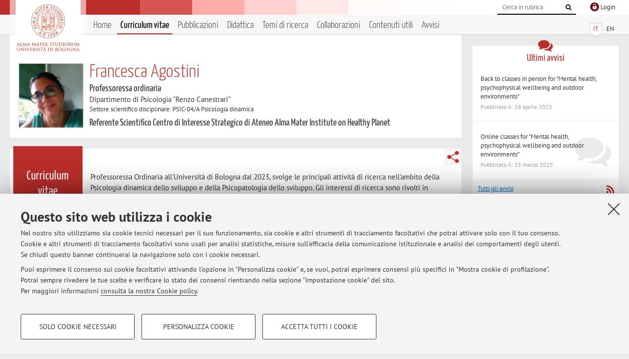

--- FILE ---
content_type: text/html; charset=utf-8
request_url: https://www.unibo.it/sitoweb/f.agostini/cv
body_size: 13760
content:




<!DOCTYPE html>
<html xmlns="http://www.w3.org/1999/xhtml" lang="it" xml:lang="it">
    <head><meta charset="UTF-8" /><meta http-equiv="X-UA-Compatible" content="IE=edge,chrome=1" /><meta name="viewport" content="initial-scale=1.0, user-scalable=yes, width=device-width, minimum-scale=1.0" /><meta name="format-detection" content="telephone=no" /><link rel="stylesheet" type="text/css" href="/uniboweb/resources/people/styles/people.css?v=20241130063950" /><link rel="stylesheet" type="text/css" href="/uniboweb/resources/people/styles/custom.css?v=20241130063951" /><link rel="stylesheet" type="text/css" href="/uniboweb/resources/people/styles/sweetalert.css?v=20241130063951" /><script type="text/javascript" src="/uniboweb/resources/commons/js/jquery.min.js?v=20241130063953"></script><script type="text/javascript" src="/uniboweb/resources/commons/js/jquery-ui.min.js?v=20241130063954"></script><script type="text/javascript" src="/uniboweb/resources/commons/js/modernizr-custom.js?v=20241130063954"></script><script type="text/javascript" src="/uniboweb/resources/people/scripts/navscroll.js?v=20241130063952"></script><script type="text/javascript" src="/uniboweb/resources/people/scripts/sweetalert.min.js?v=20241130063951"></script><script type="text/javascript" src="/uniboweb/resources/people/scripts/people.js?v=20241130063951"></script><script type="text/javascript" src="/uniboweb/resources/people/scripts/editor-utils.js?v=20241130063952"></script><script type="text/javascript" src="/uniboweb/resources/people/scripts/editor-filter.js?v=20241130063952"></script><title>
	Francesca Agostini — Università di Bologna — Curriculum vitae
</title><meta name="resourceclass" content="SitoWebPersonale" /><script type="text/javascript" src="/uniboweb/resources/commons/js/unibo-cookies.min.js?v=20250212111854"></script><meta name="description" content="Curriculum vitae di Francesca Agostini. Professoressa ordinaria presso Dipartimento di Psicologia &quot;Renzo Canestrari&quot; — PSI" /><meta name="UPN" content="f.agostini@unibo.it" /><meta name="UNIBOPAGEID" content="SITOWEBPERSONALE::36851::" /></head>


    <!-- 
Server: WCSP-TWEB-01
Cached At : 11:01:57
 -->



    <body id="body">
        <div class="fixed-wrapper unibo-noparse">
            

            <div class="topbar">
                <div class="topbar-wrapper">
                    <a title="Vai al portale Unibo.it" class="alma" href="http://www.unibo.it/"></a>

                    <div class="goingtoprint">
                        <img src="/uniboweb/resources/people/img/sigillo-small.gif">
                    </div>

                    <div class="unibo-login">
                        <img alt="Logo Single Sign-On di Ateneo" src="/uniboweb/resources/commons/img/ssologo36x36.png" />
                        
                                <a href="/uniboweb/SignIn.aspx?ReturnUrl=%2fsitoweb%2ff.agostini%2fcv">
                                    <span xml:lang="en">Login</span>
                                </a>
                            
                    </div>

                    <div class="search-wrapper">
                        <form method="get" action="/uniboweb/unibosearch/rubrica.aspx">
                            <input type="hidden" name="tab" value="FullTextPanel" />
                            <input type="hidden" name="lang" value="it" />
                            <a href="#" class="openclose search closed">
                                <i class="fa fa-search"></i>
                                <span>Cerca</span>
                            </a>
                            <div class="search">
                                <input name="query" value="" placeholder="Cerca in rubrica" type="search" />
                                <button title="Vai">
                                    <i class="fa fa-search"></i>
                                </button>
                            </div>
                        </form>
                    </div>
                </div>
            </div>

            
            
<div class="header">
    <div class="header-wrapper">
        


<div class="lang-selector">
    <ul>
        <li id="HeaderContent_BoxMenu_liIT" class="selected">
            <a href="/sitoweb/f.agostini/cv" id="HeaderContent_BoxMenu_aIT">IT</a>
        </li>
        <li id="HeaderContent_BoxMenu_liEN">
            <a href="/sitoweb/f.agostini/cv-en" id="HeaderContent_BoxMenu_aEN">EN</a>
        </li>
    </ul>
</div>



<div class="main-menu">
    <a href="#" class="openclose menu closed">
        <i class="fa fa-bars"></i>
        <span>Menu</span>
    </a>

    <ul>
        <li id="HeaderContent_BoxMenu_liHome">
            <a href="/sitoweb/f.agostini/" id="HeaderContent_BoxMenu_aHome">Home</a>
        </li>
        <li id="HeaderContent_BoxMenu_liCurriculum" class="selected">
            <a href="/sitoweb/f.agostini/cv" id="HeaderContent_BoxMenu_aCurriculum">Curriculum vitae</a>
            
        </li>
        <li id="HeaderContent_BoxMenu_liPubblicazioni">
            <a href="/sitoweb/f.agostini/pubblicazioni" id="HeaderContent_BoxMenu_aPubblicazioni">Pubblicazioni</a>
            
        </li>
        <li id="HeaderContent_BoxMenu_liDidattica">
            <a href="/sitoweb/f.agostini/didattica" id="HeaderContent_BoxMenu_aDidattica">Didattica</a>
        </li>
        <li id="HeaderContent_BoxMenu_liRicerca">
            <a href="/sitoweb/f.agostini/ricerca" id="HeaderContent_BoxMenu_aRicerca">Temi di ricerca</a>
            
        </li>
        <li id="HeaderContent_BoxMenu_liCollaborazioni">
            <a href="/sitoweb/f.agostini/collaborazioni" id="HeaderContent_BoxMenu_aCollaborazioni">Collaborazioni</a>
            
        </li>
        <li id="HeaderContent_BoxMenu_liContenutiUtili">
            <a href="/sitoweb/f.agostini/contenuti-utili" id="HeaderContent_BoxMenu_aContenutiUtili">Contenuti utili</a>
        </li>
        <li id="HeaderContent_BoxMenu_liAvvisi">
            <a href="/sitoweb/f.agostini/avvisi" id="HeaderContent_BoxMenu_aAvvisi">Avvisi</a>
        </li>
    </ul>
</div>
    </div>
</div>

        </div>


        <form method="post" action="/sitoweb/f.agostini/cv" id="mainForm" onsubmit="return setFormSubmitting();" enctype="multipart/form-data">
<div class="aspNetHidden">
<input type="hidden" name="ctl22_TSM" id="ctl22_TSM" value="" />
<input type="hidden" name="__EVENTTARGET" id="__EVENTTARGET" value="" />
<input type="hidden" name="__EVENTARGUMENT" id="__EVENTARGUMENT" value="" />
<input type="hidden" name="__VIEWSTATE" id="__VIEWSTATE" value="W+C1MIjn/mEXNTi0G6G73z+uRTBvB9mlew2aYAvTK7c0WSbBKR/qVtwFnntgEzkX8MLySabPWRAdcMNvefH+3UWVRMYkdatfI3okpl+n3ztDMGWaZMNZtEuOvVaCbKeqXn7I/11mofp60DJOKSp8lijdjRfl6638ZlBjogTwdVycWQsEfjCV6nUKSVy4+5goO/FYmVMhoDpPPWQjuPTpCly6y+GBOs5rKgb8s8NZWqpW0frvpHs/xPEX7n0QwfXefOi8o1/gkGjNONe5AFVM2lFpgtfbgt3bsJjmJaW84ot6s7L3AbTo/jCi2Ko5mJsT6mleQTC6SyaYRnxQupBukJOHgN3dRBnjEja9XUDVSKSIn+n+Fvnapd5Y+Q1VuK7Rp7GlEjFwYiMn/YjBGxyEupdD7xC/zXm4NWB2af7FooEIYxfhZNNvWL6V4zZ44K4VJW5OHDDYs4/NcMEj/RfcB1uF2K8RMrhuNLp/1QT6ElNO7xqR0IzUD4sQsZLFwMjQiHuYsGtOURo2E/3O6Egw/CT9wyqUaP9+eAmu55diXCrNwhinqXKgrSeVTwXHu8VtOPZ1+hJcxv/wMtRZkal15/TMmYkgqv0ccXosikfansMtbfOvI4/aylgMg6BTxKzudw38cLEFT2jQ9jjOQy9JE7WQv3R+aXAIkK1QKOJ8SXnEdHfEnZTf2EuD9c87bdkYNqaBB9DdMD/[base64]/FmZXa62vFApE7GZZ2oOe1dnFXDN2ZuopFHFcFzizN0Z6toALO9hiodz3Vn1O5tTq0VYhUhcm87p6Ea0O51DsniZWBHr7JYU6kZOkrq6ctpjdbUdvdT+gkdX54NLzAoi6yzVCDnOdaBQMEo6akLtuO6m7MyDtsIqMbihrGP78Vt/DUcwi1djuradM0PMFNVK9lkeBuj8CF1WErWRm1pPBCAxFIekslBDOnI2YfeVB90piYH6RaXcR4/zVL4gSZ8M15niAu+PC7NLO4ndUEzrpK5YObdnXIxaRw6vYRJZE/up4pOPkLGGBQSCNYWxbJHWQKQ8wdsWtH7JEl0QIK6A2sKJ8Hnr4OUhK56UxvXbu4kuWg2fbaRhDqSnl1DeVtJIGhgw/OtZc9gRgHsEp/xoeTSrKtV5LXLtCXgExBvUigsPuHJdGxb6BZVVeoGRPZRkI95qQ4Zozuv07K902zJR4jNgMXgxPN7g1iJMzkZt9b1f8BZ5HOLw5jiB5i4WH7Nfog7xyrlYjpDxN0/gzXrLW9WNbRXr2LkBHvSUnQnBp+VsDKU9xCmT1iOOOMGaOAmETr9jFH45k9YaIpGucbNbNghtDA0Hk2Uy74NQ8usHnHyXC0l7LMh2JmWF2ZBwJ4sakevGKNFFCoFbLzOdVxE2FgbnPgRk/ggt6ugEqolFBUT8LUvy9u6OHskwsr7CpTMhVMQfWWvJcrhEN3HbVqrK2D6egF9SVw24x0qqlWwLFBhmk0K/+W4SacGc/wq3AssB96FrK9w15HgZkK3b/iPBU/M7GZzHlOXAf1TiPvkSVOWBsjla9CMsgMqa+SVJAVUF7VfRidwSpO7TVysHvIHT427Il0BQPJef636DV2ZIhxHg5CJGzH3HO0tsfb7so81sduJkPvgiK1wnparqWaEcjYGSUf/CBy2hWroVihz7ivkcxU6yU0wcTeW0XatgPv4IRaR9lDEJIUAJ8B8GXlnZKQp+DU6Pg+ISVOqvmA7FG9jVOL7YDlAgDAH7EG8weK4SZq9QA3SrXaBciPf7gaplTLaVbpiHboiNFbytKJ1ZavC/cCuJWmb88mjJEm1D+1hLZ4+x/DH3AdgLp0g4KbSxN39PljY5Rkm4ZMAM0xhhF5ZOVtdWpto+0JfD0oQ8vLjg6NmPFvgmBHsxCC5BrSuxdPvorrt77estZTDs2Hu3TDVe2VCnY8brUKqx4VYV7aewb+PteA8t/YIEGGRJrUdYxvlDi6VQzVP/6DGgwpAQsfwHMgvVZ1GXw9KLA8PHMHAjznll3uyTrgfAZOnI9TobePANKfnRVVaRqk2TqG0ZhENjghtnP6bSeW/jgT3P8JmbgVLJY+M3XvBYFqyugt0eS4Nm7UuIpxaks/Q5zB6Kei0lgiWXKBG3w+JK2CxqPTHV1MyA5nG6Vr9Xb4ijRXk1eWSMowAMj7abq6/cpJ6KGpf7kmVpHleOeD0Y1vvA4thUKGcAzwspEbGyH3OhogJTw65/oSq0EyjDn95tXh0EP1CXHgvLGETmRi7D4QK27/TagxFySsROVBnOyrJMge7v9OibIiWzqhTuHAEavGY8/eZlop6ChKSWXy0MnORAusSvVz5RhEmjVDaFxpoiEbjDhRnNgn+vR4nLwzjfc7FGUOnkwbqJKc5F4sXY+H6FdQUNW6YvxKE//k5zSHNHbGWFlznMyaSshR6GMRia9rzdxWcBWFT3kcnx3H11TgplLZxqU1VKQ+pAGq2w6l/q3SIu6gc0DRZkgokNt4Lf82fWKHUmPvG9W4JlAwrVupZNskoWPjU9iz3ZXHvf9XjEFHhVWNYRarkpUxa5gmsXYEa3LB2DbJEY5PaXab0nUQ7uN7NNnep1HjAoVbiEqfgLGxAfTrOnb7l5e7jJl2KjpIdDdg6wV6Ths614OuC2NVaJ/fq1d/5u9+ufobrwH3Wy9lbDuQZX36yTTvbXzL4+xUdHEhz537hYcMcTibSyOCY3AKv8gw2MfkGvoKJ4bQTwxLmAQ7dwrESydnDAF+UjRogAlb9XCUcJn7P/ByQ7UfjZglPNpNz0qMz9FAu4MD3mxjxOzGtif1jhDdD6G+OqjebXnTMBkP/Mz6vfDA4S20rTI35Q89bbToPyjkjC9otzoC65tETBUmauhW3bSQjr7eN1jyAXYKk3Ys2ndbRbZOLqQ/BdnBT5VI85H7dUmXv4tV16TLoSuyT/DQyhGopTjCqU/pkff9ldxio627Qx0+B/SB013qG+cA/Rx3ZWaokiQ3VwDQ/V5tloSxKl+Wlf2k4sYr8Z5VEGob2bnPRZ6UQoD4rM9tTUNlhmBDt/5HiyzV5QSIu48V3lYIQsIFNGa0PdJeTEI6kwwKzRSSo1CjVST9V6co5w4tlx2q2tLyRksn3hq/JQAeVoR3Uo95mssHYrqU4BSZCTIXDAXfPrwuq13Ipumuqo8GWmmTJX5G5d2P9jWOotLJrdY8LEaZ7344ug/Z0uREX54LVj09Q1mXIWYs+dMqwWmZmpxUoFz7TRJPSqCDXccCsnoHla2WBVRJ09pSM0ssdRQuoZ7WFtzZPsTKXc3wnmv/oLQS3v5FgtMMQUo8X9IPpzB0zycHIvWI4Q2luipXju6q6o1CDOrumPwYxkLTzYgGh3lXFrk4w0aKqr46jq28RYOnlBfsdOJimoxaxRVmYheiwbiFhnIv7aTVRz9BIfvCckjTauOB+ZN/a+/G4Gj2dWLixJorgIE4ZS0OaD5wfGv3Jq2nL7Izh+0/ajxhVcWOw2u3Sicy1Eep6O1s0VeZX/4GQQXFn6XOjm8CWADRNOggip10yWRdxowIT/5XwyLwzXDRwEFdggS1C452uijVlgKCvBZB+wqGOMKIxEWnHj6v6dKfUSpWCoKULchusWRjxNm7mudqFWTZs/[base64]/TjNI9GxFnwUlWtijrXcnL+KtTI8GcHGPsN60O31TwfC1RWMvyGlDtfFSwURZUEbl6ZS9aNodgITREZtdzJqgQzMjqzeXGGKjkrBQPGyGQ6PMHyNNz0VOMLj8HAhEHc10nf7e+WpoIOJ9N93gorPU6zPO/69hDGV7hCPTraoMg+z531Ro4kw2GV+abMhDnPDddhVdP+G+mUhMWGNPgRDOaKFkz/yisevfjl9QF2gOcth0KnpZfhLZAYCJQL63+oDRKU39HG14zI35V8hIiUyooYUBXiFAM4ratWC87XinbQM6bObkqJooteZtiGdruFzf/68VjzLRhz9blAKpps5BNuzt7qg6oEkbkGb43GGQxBOkhxcJBA7qGxpz9RxpHDU9S13eR0UocNw/uojmj1XLCfiVjZ7Fo1eqs2J92aDC3B+zf38Jp3j+/Osx1rHja30UVCmTVm273M9L4C+gjWbtV4r/q1xfEOJT+5uUeklwo6Moa30+SOoz172YiwO7cC49Ahn6Kp867MfTiZto2CvtTaDCoafSJ+eRTr/8pls9ZoRqo0KnyZlQuW+tLwJKjBgyyhiLO7RKCUuSyY9wqastTiV6WLyNIkjO6ldq8PdQ0PPkrg9hGrJk9rqITgoa6ZvkLO2ap/[base64]/CT9Qb0+UrU6exZEOH7CLhwZnUmZRx4EknzyLsV3TYoHWD39B5nF0O4WxEiqrWz+JEzrcvYk/O9akvNymK6yjzYcx+Ux8jUcvjseq/Eua5KIA+URx88w2dv+o7nRUiYFPKv/8ALF9nS2UDyBUtI8YmMERc9uydEp8CXS/1cu3wLBzB7g1zZB+ZE/SeNBHC7p9Ii6u8MGMHioB6SWWCBK7EItwqiqZT0uQdvIb5US7ZwDCLJnlkQ+1xlk5Y6/VvK59+C+HYPCioJ3jvomSMQwnOVSxyVsBi3d/csgloSp28lSdvAig4zaZPrl6kLmWgUJQHVxGYEGjkS8vwPfpKGUu8hepzD6JaKW4tQq0cewkpPHNxcsExNCF7ESmfAXOmnPUDAD5QCh07/V4WHXJKw4khISVgLjnwXuh4J9y8kz4Z4kgfC6xWyUmtqHAJGAfErpU8A8sReBDKPsO4YULjjaFUEAmZWAdYS+gSjru3ZlNy09mJXHzg32C2b9oG1wDucSwx/Ga2zhxIZb0Lfzlk2qNA/84m8Y0ooN1EC0MsvTiWPfsf6+cPriZYs5E7YXCzE/V49KexO9/7uyIz6A4GDuBzBdyz8D0V77sgucaajAOpbcCgI2CMG+LsuLrhPO9gHne4+t11G40EakNU/0jAVFfsWoTiFNFKdmLSYpEnsPt7lzyYPOMTIecQfgiIQENulYx1Lquo7wknijxwztcuBhQmdRLmJblB47wSvrwd/aGsBnqe7XwV7Xf0DrGnrYvwpO5SEpKyaZS/N9ADUmO+tLyTbHYw1CPSIDghR9Nvn8mXFpazDtRQD8VRYgF8Vc/4Q4laehmO0yTFHhsjWEq59xl/viulfmXB4fzBgubyc5bDRgrHe85Ul1MTgt9qohuN0K4TflGhelkpVvfNDPWwuA3/ZAS8piQ3tqV/AzdMkvz1cm2CqIWuqDxsPs/YR+5ip6W01y0i5lVbnLS0LaEFCfCcAd5VKxRbSrbc1r6H3EPcRrIQdPHETJGYkAKwnnnQSoFbn9YozfQcwf3z1O9zYwzZ3lEA2rQeD46nPbOhOgFCs483rFUvn8GlgT9hxfnqlUixpJeXA4PevDUk2wLRhjL6GFw2BDcOUWwROshl/Xh4JFh+JmGDy/OVf297eV5h2/FHVbWNBWjAwKd5x5ZR7C2gy5BIdwAmsfIwCOfXN5OjVNvOcEYK2Etuy1R+QXjiofiSNiqLR9SsNnzQv8ors2Eya641rfnM+AZbJVB2AJ04/vfiepQgEaLp1DiFh9pGuBaukMgp1ZLXYSfGzi9ytt1cO3FIp0qAiOiXsdKT4+btuQT21R10EpKjZcWWi0AKAY9z8AvYTZp8OSA6Hr/3nXqzElfx85zPEmDrxW7k1Bj2cyf2RptjPYyQIVfHnVxYWjTgRqQD6pbpsj3nDFZI3+uHJeg3rJq/wMDvtyhbE7dxZ3rrYWi7pjmgi8/xFs2kySOkz8duz/4Q67wdaXmcd6WMgE+5Zo4R4yLINDjLZb8MA2aMJsR4D4+SGytO8NmcGdyw5M2lWndujWS5z/Ajix+bBOkptJ+nRAvqdzyM+xqTYMZPDhmctY+YaO+PUfLFLcLhTCBqddclv0lvBIRF1EPfS50ncQzB+R0mp9Np3tR42q6ntvbLG34BwphZ8vCL2p4LhcT7bfqCSsWJaovqE69gMvU7yJCC60yphsa4E0s/TrnJPfNcVCD3J/aG5YtjYmT3hI10sanytWEcYTSYrrvG5wbJ1mrusVaVlhqSTmv6kJeA0JRVzYNy2kHXRD7b4FFGnyZ6ADZ+66wIaZRk9tgeHcixHT12pSjcNLQyLdbxmDboflxUr9sM89z25pI6tkGBum31Oqy42mCJzuDweJAXQRt9wNXBq15PZK0OtCA4DeO15ht4XZ/KRc4uPjLY1h+q8L8OS5AsYz50b8HGYusIzQWq9aMOgn34Jwr0/517Nw7iw31CWvVHRAk6pX2DyJtPMcMgV+a93qeBvhv+omNhvtIxGeJ5CQwtKptZ/[base64]/d4r/S08AMtgmsvwqaDcRBnqULrMuBDVMafT/0mibKDhg3rvWBHW4koD337qFNQXF3d6pnEDU2NnGB5xZXXzpVyCUzdbrRY4oIaI5U5//iGleBT74N3GK+CqWhHXv9bMC+LkXc89EVctq9PpfVu+S7NInAeNcC6INvMzn1mxeJSD3zBH/RdK05CQSoK5dVf1ct4Hph24l3HIIbqjYj3wvPiVZUKBw/wj93H0g2eOKC1uyw4mUxpd2t7s6sgVPFCxtV6Kce9651VDzD1gImZw/trlGUDr4N7CnN7Oc1WPAPpUIqYMMimoaQrdeRVp6qYSBdBREOVIACwHB50badiuOPkb6LOm12rzzWgSNIZ5d6GpedDkDdWUav9oVjuASW8VTKrzKlC6zgFHSacLUb1hlYgRrIw3Pd8b8/ULSls2EK8qxgtDf4HoHetFyg7S6K3LvzXpm6s7EiyBbtN1mgFhG+JRPMt2LxkI3MbqA1//WICLlL/pXWSr1pWlyZGKWtb6M3WB+8WX1GTbBjEb7vtN3ZsPIBD5KW2O5jwq9L9ZI0wnrq7rOObqJnCDv5Gr9vaTGim6o3HkkS/tAt7wHxSxcHOpcnoy9nMGfA7xvFQfrEXJYkc8UVn6Suv46SeJQDLZwwfPXM7h7smMI9jlAQEl+MOn5nTX9WORxCuxzehphE+gKNUMHdlGBXee9o9EFxlr3filj9Xz7jaBNkkjCbTIr/hFlECCtpWKNhergKYB6+0YLm6IML5pP4fQZ/Q9S+VsMmHi/NnuC2Nc0P+T88Zybr4XCd2vVA87iyhnapMxHaoPzQiCqKJVLnkAe0yrCNhvDQDwfQRK6p4otk0Z45LQcMOPH0x+Gv8hBo658dLGwUEDOBiplYKRl5iBjklTEVr2OdnxITIpoaq7hCOIRDI4MFpuuh7DycnoQsE/eDIBlPmdyTjbH3pGnX41A3twBqge3aPjHp+3fu7yKhduNHfGii7VaEBHJuG6PlvMhvE+nML4cvWj+Ek8gQ/0GXB4KbZQBn74/[base64]/I+iYx0mhDB6zkZ4U79TRR4fqj0WSovR26Ueireum+IYt/7qFQ8xKKBkhW969TT4pC0qJ5oPqVUshJKsoA3RVm/oSRP2RqO/tRd4aLkGwPhPnX39XLjh7pVDOeVteQHc+AQ8QMQJPfv8sKJiXCYph+srqIyMtpF32C11iojeMeqTwXYsoSuAf6zOygMCqCQZvR05v0Gn/aoaERK/WV/x9veOyKuUbnhN8MzI2P/wV3qHANXDuYYS5B7JTixKgqt+xfcsEYM4uBDZmeeasB1+0PLoYS+7OBZde9Ocfo23E2Ds0luio/Kfkpkw+33F5wXaVvNzrk0bP2ZnlNWLJExV798i+bBPeC3YoXuHXIu8hENiWZtOE7iOPbNbbVkPrSrTktk/+pNurL1+VjC6sTxzYjucfE9tynfq0S6qT0bfrXJm7B0YjGAPmKotrFimYFSQdClWF+vohKp+ZWgzt+fOiNK1xywp/Rz96Wo/KPK+4G58rFoLNfYf3tL1F5eW8N8DLGCCcK+T53d9GO0z1iSpc3mcWdU4cdzga0m7aTzV++vBGZHp/wcbf/yZfkF4s3c4cDgoWsoYd9xFJ61lBZQXXRCGZbdkoN5tIl57EpV2Ew71Yam/QGtgDEE1+taT03S9dIeGkwI2Dqcq5HV7C4UYaVZu7miY2waNCimVzroXUiBYeqFuD3DbiPlbfzCD0eS7m74/H0vob/sJnHHndtI/u1bwV6O1QYIqgtqTgZ0qXwFuqQl3tTUgY4LJLYkNToM/9DwZnhfigLme90SSSlTkBl1qegBBEJCGW+JYrLutdVVtvrjGSYC7Y2lIF9I2hcaDILo9CigpLQ9llSzWC0AzCiZnKbBhD/i4T3zMF6j75xJr9/sH6DPnLRdSmaeEw356dy2fRcaFJWRiM93imt0+xB4sS4wDa1bcF4B8s2GRVciulJpPle3fw==" />
</div>

<script type="text/javascript">
//<![CDATA[
var theForm = document.forms['mainForm'];
if (!theForm) {
    theForm = document.mainForm;
}
function __doPostBack(eventTarget, eventArgument) {
    if (!theForm.onsubmit || (theForm.onsubmit() != false)) {
        theForm.__EVENTTARGET.value = eventTarget;
        theForm.__EVENTARGUMENT.value = eventArgument;
        theForm.submit();
    }
}
//]]>
</script>


<script src="/UniboWeb/WebResource.axd?d=pynGkmcFUV13He1Qd6_TZBclabRlTOgEgRuVrbXCtgvzr-3cX0rLF70bHHt-3cwTEIx7deLXA878GFIgRuwamg2&amp;t=638901608248157332" type="text/javascript"></script>


<script src="/UniboWeb/Telerik.Web.UI.WebResource.axd?_TSM_HiddenField_=ctl22_TSM&amp;compress=1&amp;_TSM_CombinedScripts_=%3b%3bSystem.Web.Extensions%2c+Version%3d4.0.0.0%2c+Culture%3dneutral%2c+PublicKeyToken%3d31bf3856ad364e35%3ait-IT%3aa8328cc8-0a99-4e41-8fe3-b58afac64e45%3aea597d4b%3ab25378d2" type="text/javascript"></script>
<div class="aspNetHidden">

	<input type="hidden" name="__VIEWSTATEGENERATOR" id="__VIEWSTATEGENERATOR" value="CC2ADFCA" />
</div>
            <script type="text/javascript">
//<![CDATA[
Sys.WebForms.PageRequestManager._initialize('ctl00$ctl22', 'mainForm', ['tctl00$MainContent$ctl03$CurriculumPanel',''], [], [], 90, 'ctl00');
//]]>
</script>


            <div id="u-content-wrapper" class="content-wrapper unibo-parse">
                
                
<div class="row">
    <div class="w12">
        



<div class="people-info">
    <div class="photo">
        <img id="MainContent_PeopleInfo_PhotoDocente" itemprop="image" src="/uniboweb/utils/UserImage.aspx?IdAnagrafica=317982&amp;IdFoto=67f733de" alt="Foto del docente" />
        
    </div>

    <div class="function">
        

        <h1 class="name">
            <span itemprop="name">Francesca Agostini</span>
        </h1>

        

        <div class="date-info">
        
                <p class="qualifica" itemprop="jobTitle">Professoressa ordinaria</p>
                
                        <p class="sede">Dipartimento di Psicologia "Renzo Canestrari"</p>
                    
            

        <p class="ssd">
            Settore scientifico disciplinare: PSIC-04/A Psicologia dinamica
        </p>

        
                <p class="carica">Referente Scientifico Centro di Interesse Strategico di Ateneo Alma Mater Institute on Healthy Planet</p>
            
        </div>
    </div>

    
</div>

        <div class="content-core">
            <div class="box-content-page">

                <div class="subtitle">
                    <h2>Curriculum vitae</h2>
                </div>

                


<div class="share-button-wrapper">
    <a href="javascript:return false;" class="share toggler" title="Condividi"></a>
    <div class="hidden gosocial">
        <div class="triangle-border">
            <ul>
                <li class="facebook">
                    <a title="Condividi su Facebook" data-uml="facebook" href="http://www.facebook.com/sharer.php?u=https%3a%2f%2fwww.unibo.it%2fsitoweb%2ff.agostini%2fcv&amp;t=Francesca Agostini — Università di Bologna — Curriculum vitae" data-umc="sharebar" target="_blank" role="link" class="umtrack"></a>
                </li>
                <li class="linkedin">
                    <a title="Condividi su LinkedIn" data-uml="linkedin" href="https://www.linkedin.com/shareArticle/?url=https%3a%2f%2fwww.unibo.it%2fsitoweb%2ff.agostini%2fcv" data-umc="sharebar" target="_blank" role="link" class="umtrack"></a>
                </li>
                <li class="twitter">
                    <a title="Condividi su Twitter" data-uml="twitter" href="https://twitter.com/share?url=https%3a%2f%2fwww.unibo.it%2fsitoweb%2ff.agostini%2fcv&amp;text=Francesca Agostini — Università di Bologna — Curriculum vitae&amp;hashtags=unibo" data-umc="sharebar" target="_blank" role="link" class="umtrack"></a>
                </li>
                <li class="mail">
                    <a title="Invia ad un amico" data-uml="mail" href="mailto:?subject=Francesca Agostini — Università di Bologna — Curriculum vitae&body=https%3a%2f%2fwww.unibo.it%2fsitoweb%2ff.agostini%2fcv" data-umc="sharebar" target="_blank" role="link" class="umtrack"></a>
                </li>
            </ul>
            <div class="arrow-right"></div>
        </div>
    </div>
</div>

                <div class="text">
                    

                    





<div id="ctl00_MainContent_ctl03_CurriculumPanel">
	

        

        
                <div class="inner-text">

                    

                    <p> Professoressa Ordinaria all'Università di Bologna dal 2023, svolge le principali attività di ricerca nell'ambito della Psicologia dinamica dello sviluppo e della Psicopatologia dello sviluppo. Gli interessi di ricerca sono rivolti in particolare alla transizione alla genitorialità in contesti a rischio, psicopatologia perinatale e conseguenze per la salute mentale infantile. Si interessa, inoltre, all'applicazione di metodologie e interventi per la promozione dello sviluppo e della salute psichica nell'infanzia, fra cui l'Outdoor Education. Attualmente incentra la sua ricerca sulla validazione di strumenti per l'assessment della psicopatologia perinatale materna e paterna e sugli effetti della nascita gravemente prematura sulle dinamiche interattive precoci caregiver-bambino. <br />
</p>
<p> <strong>Formazione</strong></p>
<p>Laureata in Psicologia nel 2000 presso il Dipartimento di Psicologia&nbsp;dell'Università di Bologna, consegue il Dottorato di ricerca in Psicologia generale e clinica nel 2005 presso lo stesso Dipartimento. </p>
<p><strong> Carriera accademica </strong></p>
<p> Dopo alcuni anni di docenza a contratto (dal 2003 al 2005), diviene nel 2006 Ricercatrice nel settore disciplinare PSI/07 Psicologia dinamica,&nbsp;presso il Dipartimento di Psicologia dell'Università di Bologna. Dal 1 novembre 2014 è Professoressa Associata presso l'Ateneo bolognese. Dal 2 novembre 2023 è Professoressa Ordinaria presso lo stesso Ateneo.<br />
</p>
<p><strong> Attività didattica </strong></p>
<p> Dal 2006 svolge con continuità attività di docenza come titolare di vari insegnamenti per Corsi di Laurea e Laurea Magistrale presso il Dipartimento di Psicologia dell'università di Bologna. <br />
</p>
<p> Attualmente è docente di:</p>
<p>PSICOLOGIA DINAMICA per il Corso di Laurea &nbsp;in Scienze e tecniche psicologiche dell'Università di Bologna.<br />
</p>
<p>METODI DI VALUTAZIONE ED INTERVENTI IN PSICOPATOLOGIA DELLO SVILUPPO per il Corso di Laurea Magistrale in Psicologia scolastica e di comunità dell'Università di Bologna.<br />
</p>
<p>MENTAL HEALTH, PSYCHOPHYSICAL WELLBEING AND OUTDOOR ENVIRONMENTS&nbsp; per il Corso di Laurea Magistrale in Laurea Magistrale in Wellness, sport and health&nbsp;dell'Università di Bologna.</p>
<p><br />
Dal 2018 fa parte del Comitato Scientifico del Master in Outdoor Education dell'Università di Bologna, dove insegna Psicodinamica dello sviluppo.<br />
</p>
<p><strong> </strong></p>
<p><strong>&nbsp;</strong></p>
<p><strong>Altre attività </strong></p>
<p>Dal 2017 è referente per il Servizio di counseling psicologico rivolto alla Johns Hopkins University.&nbsp;</p>
<p> </p>
&nbsp;&nbsp;
<p>
</p>
&nbsp;
<p><br />
<strong></strong></p>
<p><strong><br />
</strong></p>
<p><strong><br />
<br />
</strong></p>
<p><strong>
</strong></p>
<p><strong>
</strong></p>
&nbsp;&nbsp;&nbsp;&nbsp;&nbsp;

                    
                </div>
            

    
</div>

                    
                </div>
            </div>
        </div>
    </div>

    <div class="w4">
        <div class="secondary-sidebar">
            



<div class="box-notices">
    <h3>
        <i class="fa fa-comments"></i>Ultimi avvisi
    </h3>
    

    
            <ul>
        
                <li>
                    <a href='/sitoweb/f.agostini/avvisi/a4170e99'>
                        <p>Back to classes in person for &quot;Mental health, psychophysical wellbeing and outdoor environments&quot;</p>
                        <p class="date">Pubblicato il: 28 aprile 2025</p>
                    </a>
                </li>
        
                <li>
                    <a href='/sitoweb/f.agostini/avvisi/3bca1ef9'>
                        <p>Online classes for &quot;Mental health, psychophysical wellbeing and outdoor environments”</p>
                        <p class="date">Pubblicato il: 25 marzo 2025</p>
                    </a>
                </li>
        
            </ul>
        

    <div class="see-all">
        <a href="/sitoweb/f.agostini/avvisi" id="MainContent_BoxNotices_vediTutti">Tutti gli avvisi</a>
        <a class="rss" href='/sitoweb/f.agostini/avvisi/rss'><i class="fa fa-rss"></i>
            <span>RSS</span>
        </a>
    </div>
</div>


            

            




            
        <div class="box-login">
            <i class="fa fa-key fa-5x"></i>

            <h3>Area riservata</h3>
            
            <p>
                Accedi tramite <a href="/uniboweb/SignIn.aspx?ReturnUrl=%2fsitoweb%2ff.agostini%2fcv">login</a> per gestire tutti i contenuti del sito.
            </p>
            
            
        </div>
    



        </div>
    </div>
</div>


                <div class="row unibo-noparse">
                    <div class="w16">
                        <div id="FooterPanelIT" class="footer">
	
                            © 2025 - ALMA MATER STUDIORUM - Università di Bologna - Via Zamboni, 33 - 40126 Bologna - Partita IVA: 01131710376
					        <div class="link-container">
                                <a target="_blank" href="https://www.unibo.it/it/ateneo/privacy-e-note-legali/privacy/informative-sul-trattamento-dei-dati-personali">Privacy</a> |
					            <a target="_blank" href="https://www.unibo.it/it/ateneo/privacy-e-note-legali/note-legali">Note legali</a> |
                                <a href="#" data-cc-open="">Impostazioni Cookie</a>
                            </div>
                        
</div>
                        
                    </div>
                </div>
            </div>
        

<script type="text/javascript">
//<![CDATA[
window.__TsmHiddenField = $get('ctl22_TSM');//]]>
</script>
</form>
        
        
        <a href="#" class="back-to-top" title="Torna su"><i class="fa fa-angle-up"></i></a>

        
            <!-- Piwik -->
            <script type="text/javascript">
                var _paq = _paq || [];
                _paq.push(['setCookiePath', '/sitoweb/f.agostini']);
                _paq.push(['trackPageView']);
                _paq.push(['enableLinkTracking']);
                (function () {
                    var u = "https://analytics.unibo.it/";
                    _paq.push(['setTrackerUrl', u + 'piwik.php']);
                    _paq.push(['setSiteId', 33]);
                    var d = document, g = d.createElement('script'), s = d.getElementsByTagName('script')[0];
                    g.type = 'text/javascript'; g.async = true; g.defer = true; g.src = u + 'piwik.js'; s.parentNode.insertBefore(g, s);
                })();
            </script>
            <noscript><p><img src="https://analytics.unibo.it/piwik.php?idsite=33" style="border:0;" alt="" /></p></noscript>
            <!-- End Piwik Code -->
        

    </body>
</html>